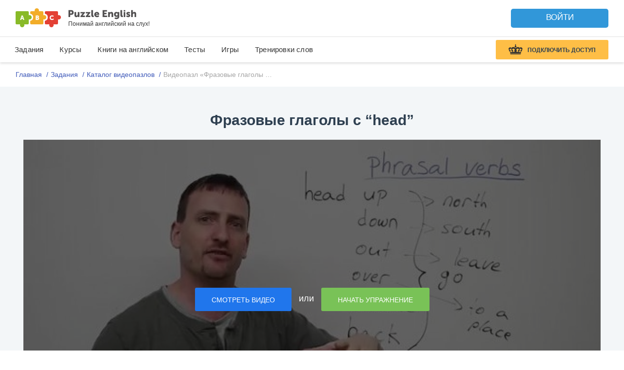

--- FILE ---
content_type: text/css
request_url: https://puzzle-english.com/wp-content/themes/english/assets/antago/css/style.css?v=c8eb503a07eed2ceadc339036e246173
body_size: 6527
content:
@charset "utf-8";

* {
    vertical-align: baseline;
    outline: none;
    padding: 0;
    margin: 0;
}

a {
    text-decoration: none;
}

textarea, input {
    outline: none;
    resize: none;
    font-weight: normal;
}

p {
    margin-bottom: 0.3em;
}

form {
    margin: 0;
}

/**
** Custom
**/
body {
    color: #333;
    font: normal 18px/1.3 'MuseoNew', Arial, sans-serif, Helvetica;
}

.l-wrapper {
    max-width: 1200px;
    width: 100%;
    margin: 0 auto;
}

.mob-view {
    display: none !important;
}

.b-hidden {
    display: none
}

/* block color */
.m-blue {
    background-color: #0460a0;
}

.m-light_blue {
    background-color: #EFF6FA;
}

.m-green {
    background-color: #58ae51;
}

.m-green_light {
    background: #76c339 url(../img/puzzle-green_light.png) center repeat;
}

.m-yellow_light {
    background-color: #FFD761;
}

.m-orange {
    background: #ffc353 url('../img/puzzle-yellow.png') center repeat;
}

#progress_circle {
    text-align: center;
}

.m-yellow_light .b-progress_title {
    color: #000;
}

.m-yellow {
    background-color: #ffc353;
}

.m-gray {
    background-color: #f2f4f4;
}
.m-gray2 {
    background-color: #f4f7fb;
}

.m-gray .b-usefull_links__link,
.m-gray a,
.m-gray .teacher-role__go__to__pupils {
    color: #0a96d1 !important;
}

.m-blue:before {
    background: url(../img/puzzle-blue.png) 0 0 repeat
}

.m-green:before {
    background: url(../img/puzzle-green.png) 0 0 repeat
}

.m-yellow:before {
    background: url(../img/puzzle-yellow.png) 0 0 repeat
}

.m-yellow_light:before {
    background: url(../img/puzzle-yellow-light.png) 0 0 repeat
}

.m-blue--footer:after {
    background: url("../../pe/img/bg-header-pattern.png") repeat-x 0 100%;
    height: 10px !important;
    bottom: -6px !important;
    z-index: 10 !important;
    top: auto !important;
}

.m-blue:before, .m-blue:after,
.m-green:before, .m-green:after,
.m-yellow:before, .m-yellow:after,
.m-yellow_light-top_wave:after,
.m-white:after, .m-green_light:after,
.m-yellow_light:before, .m-yellow_light:after,
.b-footer:after {
    content: '';
    position: absolute;
    width: 100%;
    height: 100%;
    left: 0px;
    right: 0px;
    top: 0px;
    bottom: 0px;
    z-index: -10 !important;
}

/*.m-blue:after{ background: url(../img/blue-after.png) 0 0 repeat-x; height: 6px; bottom: -5px; top: auto; }*/
/*.m-green:after{ background: url(../img/green-after.png) 0 0 repeat-x; height: 6px; bottom: -5px; top: auto; }*/
/*.m-yellow:after{ background: url(../img/yellow-after.png) 0 0 repeat-x; height: 6px; bottom: -5px; top: auto; }*/
/*.m-white:after{ background: transparent url(../img/white-after.png) 0 0 repeat-x; height: 6px; top: -5px; bottom: auto; z-index: 10; }*/
.m-light_blue:before {
    background: transparent url(../img/light_blue.png) 0 0 repeat-x;
    height: 8px;
    margin: -61px 0 40px 0;
    z-index: 10;
}

.m-yellow_light:after {
    height: 5px;
    transition: line-height .5s;
    background: url("../img/header_bg.png") center top repeat-x;
}

.m-yellow_light-top_wave:after {
    height: 8px;
    margin-top: -6px;
    background: url("../img/yellow_wave.png") center top repeat-x;
    -moz-transform: rotate(180deg);
    -ms-transform: rotate(180deg);
    -webkit-transform: rotate(180deg);
    -o-transform: rotate(180deg);
    transform: rotate(180deg);
}
.b-footer .low-footer {
    background: transparent url(../img/footer-after.png) 0 0 repeat-x;
    height: 6px;
    top: -29px;
    bottom: auto;
    z-index: 10;
    position: relative;
}

/*******************************/
.b-section {
    position: relative;
    z-index: 0;
}

.m-blue,
.m-green {
    color: #fff
}

.b-block__title {
    font-size: 42px;
    line-height: 1.5;
    font-weight: 300;
}

.b-block__subtitle {
    font-size: 18px;  
}

.b-block__message {
    position: relative;
    top: -22px;
    padding: 30px 0 0;
    text-align: center;
}

.pull-left {
    float: left;
    position: relative;
}

.pull-right {
    float: right;
    position: relative;
}

.t-center {
    text-align: center;
}

.t-row {
    display: table-row;
    width: 100%;
}

.t-cell {
    display: table-cell;
}

.t-small {
    font-size: 16px;
}

.b-button-big,
.b-button {
    position: relative;
    border-radius: 3px;
    -webkit-appearance: none !important;
    -moz-appearance: none !important;
    -ms-appearance: none !important;
    -o-appearance: none !important;
    appearance: none !important;
}

.b-button:active {
    border-bottom: 0 none !important;
    top: 4px;
}

.b-button-big:active {
    border-bottom: 0 none !important;
    top: 6px;
}

.btn-green {
    background: #71b26f;
    border-bottom: 4px solid #639c61;
    color: #fff !important;
}

.btn-green:active {
    border-top: 4px solid #639c61;
}

.b-button-big.btn-green {
    border-bottom: 6px solid #639c61;
}

.b-button-big.btn-green:active {
    border-top: 6px solid #639c61;
}

.btn-white {
    background: #f6f6f6;
    border-bottom: 4px solid #d7d7d7;
    color: #333 !important;
}

.btn-white:active {
    border-top: 4px solid #d7d7d7;
}

.b-view__link {
    font-size: 20px;
}

.b-view__link:hover {
    border-bottom-color: transparent !important;
}

.b-color__circle {
    width: 60px;
    height: 60px;
    border-radius: 100%; /*display: table-cell; vertical-align: middle; text-align: center; *//*background: url(../img/circle-sprite.png) 0 0 no-repeat;*/
}

.b-color__circle_dark-blue {
    background: #3398de;
}

.b-color__circle_orange {
    background: #ff7300;
}

.b-color__circle_blue {
    background: #69b4aa;
}

.b-color__circle_red {
    background: #dc5a5a;
}

.b-color__circle_green {
    background: #69aa56;
}

.b-color__circle_abc .b-ico {
    padding-top: 16px;
}

.b-color__circle img {
    display: block;
    margin: 0px auto;
    padding-top: 13px;
}

.b-color__circle.m-circle__red {
    background: rgb(213, 71, 74);
    background: -moz-linear-gradient(left, rgba(213, 71, 74, 1) 50%, rgba(220, 106, 108, 1) 51%);
    background: -webkit-gradient(linear, left top, right top, color-stop(50%, rgba(213, 71, 74, 1)), color-stop(51%, rgba(220, 106, 108, 1)));
    background: -webkit-linear-gradient(left, rgba(213, 71, 74, 1) 50%, rgba(220, 106, 108, 1) 51%);
    background: -o-linear-gradient(left, rgba(213, 71, 74, 1) 50%, rgba(220, 106, 108, 1) 51%);
    background: -ms-linear-gradient(left, rgba(213, 71, 74, 1) 50%, rgba(220, 106, 108, 1) 51%);
    background: linear-gradient(to right, rgba(213, 71, 74, 1) 50%, rgba(220, 106, 108, 1) 51%);
    filter: progid:DXImageTransform.Microsoft.gradient(startColorstr='#d5474a', endColorstr='#dc6a6c', GradientType=1);
}

.b-color__circle.m-circle__blue {
    background: rgb(3, 136, 191);
    background: -moz-linear-gradient(left, rgba(3, 136, 191, 1) 50%, rgba(41, 137, 216, 1) 50%, rgba(53, 160, 204, 1) 51%);
    background: -webkit-gradient(linear, left top, right top, color-stop(50%, rgba(3, 136, 191, 1)), color-stop(50%, rgba(41, 137, 216, 1)), color-stop(51%, rgba(53, 160, 204, 1)));
    background: -webkit-linear-gradient(left, rgba(3, 136, 191, 1) 50%, rgba(41, 137, 216, 1) 50%, rgba(53, 160, 204, 1) 51%);
    background: -o-linear-gradient(left, rgba(3, 136, 191, 1) 50%, rgba(41, 137, 216, 1) 50%, rgba(53, 160, 204, 1) 51%);
    background: -ms-linear-gradient(left, rgba(3, 136, 191, 1) 50%, rgba(41, 137, 216, 1) 50%, rgba(53, 160, 204, 1) 51%);
    background: linear-gradient(to right, rgba(3, 136, 191, 1) 50%, rgba(41, 137, 216, 1) 50%, rgba(53, 160, 204, 1) 51%);
    filter: progid:DXImageTransform.Microsoft.gradient(startColorstr='#0388bf', endColorstr='#35a0cc', GradientType=1);
}

.b-color__circle.m-circle__yellow {
    background: rgb(221, 157, 38);
    background: -moz-linear-gradient(left, rgba(221, 157, 38, 1) 50%, rgba(226, 175, 80, 1) 51%);
    background: -webkit-gradient(linear, left top, right top, color-stop(50%, rgba(221, 157, 38, 1)), color-stop(51%, rgba(226, 175, 80, 1)));
    background: -webkit-linear-gradient(left, rgba(221, 157, 38, 1) 50%, rgba(226, 175, 80, 1) 51%);
    background: -o-linear-gradient(left, rgba(221, 157, 38, 1) 50%, rgba(226, 175, 80, 1) 51%);
    background: -ms-linear-gradient(left, rgba(221, 157, 38, 1) 50%, rgba(226, 175, 80, 1) 51%);
    background: linear-gradient(to right, rgba(221, 157, 38, 1) 50%, rgba(226, 175, 80, 1) 51%);
    filter: progid:DXImageTransform.Microsoft.gradient(startColorstr='#dd9d26', endColorstr='#e2af50', GradientType=1);
}

.b-color__circle.m-circle__green {
    background: rgb(113, 178, 111);
    background: -moz-linear-gradient(left, rgba(113, 178, 111, 1) 50%, rgba(127, 186, 126, 1) 51%);
    background: -webkit-gradient(linear, left top, right top, color-stop(50%, rgba(113, 178, 111, 1)), color-stop(51%, rgba(127, 186, 126, 1)));
    background: -webkit-linear-gradient(left, rgba(113, 178, 111, 1) 50%, rgba(127, 186, 126, 1) 51%);
    background: -o-linear-gradient(left, rgba(113, 178, 111, 1) 50%, rgba(127, 186, 126, 1) 51%);
    background: -ms-linear-gradient(left, rgba(113, 178, 111, 1) 50%, rgba(127, 186, 126, 1) 51%);
    background: linear-gradient(to right, rgba(113, 178, 111, 1) 50%, rgba(127, 186, 126, 1) 51%);
    filter: progid:DXImageTransform.Microsoft.gradient(startColorstr='#71b26f', endColorstr='#7fba7e', GradientType=1);
}

.b-color__circle.m-circle__orange {
    background: rgb(223, 135, 20);
    background: -moz-linear-gradient(left, rgba(223, 135, 20, 1) 50%, rgba(253, 179, 43, 1) 51%);
    background: -webkit-gradient(linear, left top, right top, color-stop(50%, rgba(223, 135, 20, 1)), color-stop(51%, rgba(253, 179, 43, 1)));
    background: -webkit-linear-gradient(left, rgba(223, 135, 20, 1) 50%, rgba(253, 179, 43, 1) 51%);
    background: -o-linear-gradient(left, rgba(223, 135, 20, 1) 50%, rgba(253, 179, 43, 1) 51%);
    background: -ms-linear-gradient(left, rgba(223, 135, 20, 1) 50%, rgba(253, 179, 43, 1) 51%);
    background: linear-gradient(to right, rgba(223, 135, 20, 1) 50%, rgba(253, 179, 43, 1) 51%);
    filter: progid:DXImageTransform.Microsoft.gradient(startColorstr='#df8714', endColorstr='#fdb32b', GradientType=1);
}

.home .b-section__videopuzzles img.b-ico {
    margin-top: 0 !important;
}

.b-section__videopuzzles .b-view__link {
    color: #333;
    position: relative;
    bottom: -13px;
    font-size: 18px;
    display: inline-block;
    border-bottom: 1px solid #a3ddf4;
}

.b-video__btn {
    position: absolute;
    top: 33%;
    left: 40%;
    margin: 0;
}

.m-header_content-squeeze .b-video__btn {
    width: 35px;
    height: 30px;
    font-size: 14px;
}

.b-video__btn.video-white {
    background: #fff center center no-repeat;
    border-radius: 3px;
    box-shadow: inset 0px -4px 0px 0px #dfdfdf;
    border-bottom: none;
}

.b-video__btn.video-blue:after,
.b-video__btn.video-white:after {
    content: '';
    position: absolute;
    left: 26px;
    top: 22px;
    border-bottom: 8px solid transparent;
    border-top: 8px solid transparent;
}

.b-video__btn.video-white:after {
    border-left: 18px solid #00a9ef;
}

.b-video__btn.video-blue:after {
    border-left: 18px solid #fff;
}

.b-video__btn.video-blue {
    background: #96d7e0;
    border-radius: 3px;
    box-shadow: inset 0px -4px 0px 0px #83bcc4;
    border-bottom: none;
}

.b-video__btn.video-blue:active {
    box-shadow: inset 0px 4px 0px 0px #83bcc4;
}

.b-video__btn.video-white:active {
    box-shadow: inset 0px 4px 0px 0px #dfdfdf;
}

.b-video__btn_new {
    position: relative;
    width: 40px !important;
    height: 40px !important;
    border-radius: 4px !important;
    border: none;
    -webkit-box-sizing: border-box;
    -moz-box-sizing: border-box;
    box-sizing: border-box;
}

.b-video__btn_new::after {
    content: '';
    position: absolute;
    border-bottom: 5px solid transparent;
    border-top: 5px solid transparent;
    border-left: 10px solid #fff;
    left: 50%;
    top: 50%;
    -webkit-transform: translate(-50%, -50%);
    -moz-transform: translate(-50%, -50%);
    -ms-transform: translate(-50%, -50%);
    -o-transform: translate(-50%, -50%);
    transform: translate(-50%, -50%);
}

.b-video__btn_dark-blue {
    background: linear-gradient(to top, #05aaef, #4dbee9) !important;
    box-shadow: 0 2px 0 0 #017ec6 !important;
}

.b-video__btn_dark-blue::after {
    border-left: 10px solid #fff;
}

.b-video__block {
    position: relative;
    text-align: center;
    width: 100%;
    height: 100%;
    max-height: 500px;
    margin: 0 auto;
    max-width: 800px;
}

.arcticmodal-close {
    position: absolute;
    top: -20px;
    right: -40px;
    border: 0 none;
    background: url(../img/close_b.png) 0 0 no-repeat;
    width: 28px;
    height: 27px;
    cursor: pointer;
    text-indent: -50px;
    margin: 0 auto;
    display: block;
    background-color: transparent;
    -webkit-appearance: none !important;
    -moz-appearance: none !important;
    -ms-appearance: none !important;
    -o-appearance: none !important;
    appearance: none !important;
}

.arcticmodal-close:hover {
    background-position: 0 -26px;
}

/****************************************************************************************/
/****************************************************************************************/
/****************************************************************************************/

/* Register block */
.b-reg__block {
    background: rgba(105, 196, 234, 0.1);
    background: -ms-linear-gradient(top, rgba(105, 196, 234, 0.1) 0%, rgba(105, 196, 234, 0.1) 100%); /* IE10+ */
    filter: progid:DXImageTransform.Microsoft.gradient(startColorstr='#1a69c4ea', endColorstr='#1a69c4ea', GradientType=0); /* IE6-9 */
    border-radius: 2px;
    width: 360px;
    box-sizing: border-box;
    -moz-box-sizing: border-box;
    -webkit-box-sizing: border-box;
    padding: 20px 30px;
}

.b-reg__form {
    position: relative;
}

.b-form__success {
    font-family: 'MuseoNew', Arial, "Helvetica Neue", Helvetica, sans-serif;
    font-size: 16px;
    text-align: center;
    color: #333;
    background: #fff;
    border-radius: 3px;
    padding: 18px 15px 18px;
}

.b-logo__succes {
    margin: 29px 0px 0px;
}

.b-reg__title {
    font-family: 'MuseoNew', Arial, "Helvetica Neue", Helvetica, sans-serif;
    font-size: 25px;
    white-space: nowrap;
}

.serials .b-reg__title {
    color: #fff;
}

#nextBtn, #prevBtn, #slider1next, #slider1prev {
    display: none;
}

.b-slider-mobile {
    display: none;
}

.mobile-slider.slick-slider {
    display: block;
    width: 540px;
    margin: 0 auto;
}

.serials .slick-prev, .serials .slick-next {
    top: 50%;
    margin-top: -31px;
    width: 62px;
    height: 62px;
    -webkit-border-radius: 50%;
    -moz-border-radius: 50%;
    border-radius: 50%;
    background: rgba(0,0,0, .5);
}

.serials .slick-prev:before, .serials .slick-next:before {
    content: '';
    width: 62px;
    height: 62px;
    display: block;
}

.serials .slick-next,
.serials .slick-next:hover,
.serials .slick-next:focus,
.serials .slick-prev,
.serials .slick-prev:hover,
.serials .slick-prev:focus {
    background: rgba(0,0,0, .5);
}

.serials .slick-next:before {
    background: url(../../b/img/btn_next.png) no-repeat 0 0;
}

.serials .slick-prev:before {
    background: url(../../b/img/btn_prev.png) no-repeat 0 0;
}

.serials .slick-next:hover:before {
    background-position: 0 -80px;
}

.serials .slick-prev:hover:before {
    background-position: 0 -82px;
}

.serials .slick-next {
    right: 10px;
}

.serials .slick-prev {
    left: 10px;
}

/* b-navigation */
.b-navigation__wrapp {
    z-index: 20;
    left: 100% !important;
    margin-left: -130px;
}

.b-navigation {
    position: fixed;
    z-index: 25;
    top: 29% !important;
    right: 33px;
    left: 90%;
    height: 360px;
    min-width: 125px;
    /*margin-top: 200px;*/
}

.b-navigation li a {
    color: #fff;
    padding: 5px 40px 21px 9px;
    display: block;
    min-width: 75px;
    /*-webkit-transition:all 0.5s ease-in-out;
    -moz-transition:all 0.5s ease-in-out;
    -o-transition:all 0.5s ease-in-out;
    -ms-transition:all 0.5s ease-in-out;       
    transition:all 0.5s ease-in-out;*/
}

.b-navigation li.current a {
    color: #FDB32B !important;
}

.b-navigation li.current {
    color: #000;
    background: url(../img/navigator_png.png);
    background-repeat: no-repeat;
    background-position: 100% -33px !important;
}

.b-navigation__navigation.m-menu__item-light {
    background: url(../img/navigator_png2.png) 100% 6px no-repeat;
    color: #7e7e7e !important;
}

.b-navigation__navigation.m-menu__item-light a {
    color: #7e7e7e !important;
}

.b-navigation:hover li.m-navigation__navigation {
    color: #7e7e7e;
    -webkit-transition: color .6s ease-in;
    -moz-transition: color .6s ease-in;
    -ms-transition: color .6s ease-in;
    -o-transition: color .6s ease-in;
    transition: color .6s ease-in;
}

.b-navigation__navigation {
    color: #fff;
    font-size: 12px;
    background: url(../img/navigator_png.png);
    background-repeat: no-repeat;
    background-position: right 6px;
    cursor: pointer;
    text-align: right;
    min-width: 124px;
    box-sizing: border-box;
}

.b-navigation__navigation:hover {
    color: #fff;
    background: url(../img/navigator_png.png);
    background-repeat: no-repeat;
    background-position: right -33px;
    -webkit-transition: color .6s ease-in;
    -moz-transition: color .6s ease-in;
    -ms-transition: color .6s ease-in;
    -o-transition: color .6s ease-in;
    transition: color .6s ease-in;
}

.m-navigation__navigation {
    color: #6f6f6f;
    font-size: 12px;
    background: url(../img/navigator_png2.png);
    background-repeat: no-repeat;
    background-position: right 6px;
    padding: 5px 40px 21px 9px;
    cursor: pointer;
    text-align: right;

}

.m-navigation__navigation:hover {
    color: #7e7e7e;
    background: url(../img/navigator_png2.png);
    background-repeat: no-repeat;
    background-position: right -33px;
}

.b-navigation__navigation.active {
    color: #fff;
    background: url(../img/navigator_png.png);
    background-repeat: no-repeat;
    background-position: right -33px;
}

.m-navigation__navigation.active {
    color: #7e7e7e;
    background: url(../img/navigator_png2.png);
    background-repeat: no-repeat;
    background-position: right -33px;
}

/* end b-navigation */

/******************************************************************************************************/
/* end fixed header */

/* Popup register */
.m-popup__reg {
    background: #fff;
    margin: 0 auto;
    padding: 44px 50px 60px;
    width: 402px;
    position: relative;
}

.m-popup__reg input[type=text] {
    background: #dfdfdf url(../img/popup-user-login.png) 96% center no-repeat;
    color: #808080;
}

.m-popup__reg .b-reg__vk__link, .vk__link {
    color: #fff;
}

.m-popup__reg .b-reg__or {
    color: #333;
}

.m-popup__reg .b-reg__or:after, .m-popup__reg .b-reg__or:before {
    background: #858585;
}

.m-popup__reg .arcticmodal-close {
    top: 10px;
    right: 10px;
    width: 32px;
    height: 32px;
    background: url(../img/close_reg_popup.png) 0 0 no-repeat;
}

/*
* Content
*/

/* n-block__1 */
.n-block__1 {
    padding-top: 118px;
    min-height: 571px;
}

.home .n-block__1 {
    padding-top: 38px;
}

.home.page404 .n-block__1 {
    padding-top: 0;
}

.home.page404 .header-notify.open {
    color: #000;
}

.home.page404.level-switcher .n-block__1 {
    padding-top: 30px;
}

.header-notify__message__page404_link {
    color: #0460a0;
}

.ie .n-block__1.j-show-hide {
    min-height: 0;
}

.n-block__1 .b-infoblock {
    margin: 82px 0px 0px 8px;
}

.n-block__1 .b-infoblock__img {
    width: 94px;
}

.n-block__1 .b-infoblock__text {
    padding: 5px 0px 46px;
    vertical-align: top;
}

.n-block__1 .m-circle__blue {
    margin: 5px 0px 0px;
}

.n-block__1 .b-view__link {
    border-bottom: 1px solid #6790ba;
}

.n-block__1 .b-reg__block {
    margin-top: 33px;
}

.n-block__1 .b-video__btn {
    margin-top: -11px;
}

.section--index-first {
    margin: 0 0 10px 0;
    min-height: initial !important;
    padding: 20px 0;
    font-size: 18px;
}

/* n-block__2 */
.n-block__2 {
    padding-top: 41px;
    min-height: 388px;
}

.n-block__2 .b-block__title {
    padding-left: 15px;
    margin-bottom: 47px;
}

.b-block__levels {
    display: table;
    width: 100%;
    position: relative;
}

.block-levels--index {
    padding: 42px 0 104px 0;
    margin: 0;
}

.b-level__item {
    border-bottom: 6px solid transparent;
    width: 25%;
    height: 165px;
    cursor: default;
    padding-bottom: 5px;
    border-bottom: 1px solid #d1d1d1;
}

.block-levels--index .b-level__item {
    width: 25%;
    padding-bottom: 5px;
    border-bottom: 1px solid #d1d1d1;
}

.b-level__item {
    cursor: pointer;
}

.b-level__item.active,
.b-level__item:not(.level__item--auth):hover {
    border-bottom: 6px solid #fdb32b;
    color: #3ca439;
    padding-bottom: 0;
}

.b-level__item.level-select {
    color: #3ca439;
}

.b-level__text {
    margin-top: 21px;
}

.b-block__levels .t-small {
    display: none;
    position: absolute;
    width: 100%;
    top: 200px;
    left: 0;
}

.b-block__levels .b-level__btmtext {
    display: block;
    padding-top: 42px;
}

.b-block__levels .m-level__btmtext-top {
    top: 160px;
}

.b-level__item.level-1.active ~ .b-level1__btmtext,
.b-level__item.level-2.active ~ .b-level2__btmtext,
.b-level__item.level-3.active ~ .b-level3__btmtext,
.b-level__item.level-4.active ~ .b-level4__btmtext {
    display: block;
    padding-top: 42px;
}

.b-level__item.active ~ .b-level__btmtext,
.b-level__item:hover ~ .b-level__btmtext,
.b-block__levels .b-level__item:hover ~ .b-level1__btmtext,
.b-block__levels .b-level__item:hover ~ .b-level2__btmtext,
.b-block__levels .b-level__item:hover ~ .b-level3__btmtext,
.b-block__levels .b-level__item:hover ~ .b-level4__btmtext {
    display: none;
}

.b-level__item.level-1:hover ~ .b-level1__btmtext,
.b-level__item.level-2:hover ~ .b-level2__btmtext,
.b-level__item.level-3:hover ~ .b-level3__btmtext,
.b-level__item.level-4:hover ~ .b-level4__btmtext {
    display: block;
    padding-top: 42px;
}

/* n-block__3 */
.n-block__3 {
    padding-top: 44px;
    min-height: 421px;
}

.n-block__3 .b-infoblock {
    margin: 59px 0px 0px 9px;
}

.n-block__3 .b-infoblock__img {
    width: 90px;
}

.n-block__3 .b-infoblock__text {
    padding: 16px 0px 36px 0px;
    width: 270px;
    vertical-align: top;
}

.n-block__3 .m-circle__red img {
    padding-top: 15px;
}

.n-block__3 .m-circle__yellow img {
    padding-top: 14px;
}

/* n-block__4 */
.n-block__4 {
    padding-top: 48px;
    min-height: 485px;
}

.n-block__4 .b-block__title,
.n-block__4 .b-block__subtitle {
    padding-left: 15px;
}

.n-block__4 .b-infoblock {
    margin: 63px 0px 0px 10px;
}

.n-block__4 .b-infoblock__img {
    width: 79px;
}

.n-block__4 .b-infoblock__text {
    padding: 3px 0px 24px 0px;
    width: 305px;
    vertical-align: top;
}

.b-programm__img {
    margin: 58px 67px 0px 0px;
}

.b-programm__img-man {
    position: absolute;
    right: 79px;
    top: 6px;
}

/* n-block__5 */
.n-block__5 {
    padding-top: 55px;
    min-height: 470px;
}

.n-block__5 .b-block__subtitle {
    padding-left: 15px;
}

.n-block__5 .b-infoblock {
    margin: 46px 0px 0px 10px;
}

.n-block__5 .b-infoblock__img {
    width: 88px;
}

.n-block__5 .b-infoblock__text {
    width: 305px;
    vertical-align: middle;
    height: 88px;
}

.b-movie__img {
    margin: 47px -18px 0px 0px;
}

.n-block__5 .n-info__vid {
}

.n-block__5 .b-view__link {
    border-bottom: 1px solid #d3a145;
    color: #333;
}

.n-block__5 .m-circle__blue {
    margin-top: 5px;
}

.n-block__5 .b-video__btn {
    margin-top: 11px;
}

.b-video__btn--presentation {
    position: relative;
    top: 0;
    left: 0;
}

.b-video__btn.video-green {
    background: #71b26f;
    border-radius: 3px;
    box-shadow: inset 0px -4px 0px 0px #639c61;
    border-bottom: none;
}

.btn-training {
    width: 230px;
    margin: 30px auto 50px;
}

.b-video__btn.video-green.b-video__btn--training,
.b-video__btn.video-blue.b-video__btn--training {
    left: 0;
    font-size: 20px;
    color: #fff;
    padding: 14px 20px;
    width: 190px;
    height: 32px;
    cursor: pointer;
}

.b-video__btn.video-green.b-video__btn--training:after,
.b-video__btn.video-blue.b-video__btn--training:after {
    border: none;

}

.n-block__5--authorized .b-infoblock {
    margin: 86px 0px 0px 10px;
}

.n-block__8--authorized .b-infoblock {
    margin: 124px 0px 0px 9px !important;
}

/* n-block__6 */
.n-block__6 {
    padding-top: 50px;
    min-height: 470px;
}

.n-block__6 .b-block__title,
.n-block__6 .b-block__subtitle {
    padding-left: 15px;
}

.n-block__6 .b-infoblock {
    margin: 76px 0px 0px 10px;
}

.n-block__6 .b-infoblock__img {
    width: 88px;
}

.n-block__6 .b-infoblock__text {
    width: 305px;
    vertical-align: middle;
    height: 95px;
}

.b-audio__img {
    margin: 41px 15px 0px 0px;
}

.n-block__6 .b-view__link {
    border-bottom: 1px solid #d9d9d9;
    color: #333;
}

.n-block__6 .m-circle__green {
    margin-top: 20px;
}

.n-block__6 .b-video__btn {
    margin-top: 18px;
}

/* n-block__7 */
.n-block__7 {
    padding-top: 46px;
    min-height: 443px;
}

.n-block__7 .b-block__title,
.n-block__7 .b-block__subtitle {
    padding-left: 15px;
}

.n-block__7 .b-infoblock {
    margin: 85px 0px 0px 9px;
}

.n-block__7 .b-infoblock__img {
    width: 109px;
}

.n-block__7 .b-infoblock__text {
    width: 315px;
    vertical-align: middle;
    height: 84px;
}

.b-video__img {
    margin: 42px 29px 0px 0px;
}

.n-block__7 .b-view__link {
    border-bottom: 1px solid #347dac;
    color: #7fc3cd;
}

.n-block__7 .b-video__btn {
    margin-top: 13px;
}

/* n-block__8 */
.n-block__8 {
    padding-top: 51px;
    min-height: 410px;
}

.n-block__8 .b-infoblock {
    margin: 24px 0px 0px 9px;
}

.n-block__8 .b-infoblock__img {
    width: 91px;
}

.n-block__8 .b-infoblock__text {
    width: 315px;
    vertical-align: middle;
    height: 80px;
}

.n-block__8 .b-color__circle {
    margin-top: 10px;
}

.n-block__8 .m-circle__green img {
    padding-top: 16px;
}

.b-dictionary__img {
    margin: 42px 0 0px 0px;
}

/* n-block__9 */
.n-block__9 {
    padding-top: 42px;
    min-height: 383px;
}

.b-proffesion__text p {
    font-size: 16px;
    line-height: 1.4;
}

.b-proffesion__text .b-block__title {
    margin-bottom: 20px;
}

.b-proffesion__text .b-proffesion__sub, .b-proffesion__sub-m {
    font-size: 15px;
    margin-bottom: 30px;
    font-style: italic;
}

.b-proffesion_img-m {
    border-radius: 100%;
}

.b-proffesion__text-m {
    padding-bottom: 30px;
    margin-left: 260px;
}

.b-proffesion {
    display: table;
    width: 100%;
    padding: 0 20px;
    box-sizing: border-box;
}

.b-proffesion .b-proffesion__img {
    display: table-cell;
    max-width: 220px;
    padding: 0;
    vertical-align: middle;
}

.b-proffesion .b-proffesion__img img {
    width: inherit;
}

.b-proffesion .b-proffesion__text {
    display: table-cell;
    width: auto;
    padding: 0 0 0 30px;
    vertical-align: top;
}

/* n-block__10 */
.n-block__10 {
    padding-top: 54px;
    min-height: 410px;
}

.n-block__10 .b-block__title {
    padding-left: 19px;
}

.n-block__10 .b-slider {
    margin: 46px 0px;
    padding: 0px 40px;
    box-sizing: border-box;
    max-height: none;
}

.n-block__10 .b-slide__item {
    line-height: 1.5;
    box-sizing: border-box;
    -moz-box-sizing: border-box;
    -webkit-box-sizing: border-box;
}

.n-block__10 .b-slide__img_wrapp {
    width: 126px;
    height: 126px;
    overflow: hidden;
    border-radius: 100%;
}

.n-block__10 .b-slide__img_wrapp > img {
    margin-top: 0 !important;
}

.n-block__10 .b-slide__img_wrapp img {
    width: 100% !important;
    height: auto !important;
    backface-visibility: visible !important;
    -webkit-backface-visibility: visible !important;
    max-width: 100% !important;
    position: relative !important;
    left: auto !important;
    top: auto !important;
}

.n-block__10 .b-slide__review {
    margin: 26px 195px 0px;
}

.n-block__10 .b-slide__text {
    font-size: 16px;
    color: #464646;
    padding: 0px 40px;
}

.n-block__10 .b-slide__subtext {
    font-size: 14px;
    margin: 41px 0px 0px 156px;
    display: block;
}

.n-block__10 .slides-navigation a {
    position: absolute;
    text-indent: -1000em;
    z-index: 10;
    top: 12px;
    display: block;
    width: 20px;
    height: 36px;
    background: url(../img/slide-nav.png) 0 0 no-repeat;
}

.n-block__10 .slides-navigation a.next {
    right: 9px;
    background-position: top right;
}

.n-block__10 .slides-navigation a.prev {
    left: 14px;
    background-position: top left;
}

.n-block__10 .slides-pagination {
  position: absolute;
  z-index: 3;
  bottom: 0;
  text-align: center;
  width: 100%;
}
.n-block__10 .slides-pagination a {
  border: 2px solid #374a73;
  border-radius: 15px;
  width: 10px;
  height: 10px;
  display: -moz-inline-stack;
  display: inline-block;
  vertical-align: middle;
  *vertical-align: auto;
  zoom: 1;
  *display: inline;
  background-image: url("[data-uri]");
  margin: 2px;
  overflow: hidden;
  text-indent: -100%;
}
.n-block__10 .slides-pagination a.current {
  background: #374a73;
}


/* n-block__11 */
.n-block__11 {
    padding-top: 45px;
    min-height: 534px;
}

.n-block__11 .b-block__title {
    padding-left: 15px;
}

.n-block__11 .b-infoblock {
    margin: 71px 0px 0px 9px;
}

.n-block__11 .b-infoblock__img {
    width: 110px;
}

.n-block__11 .b-infoblock__text {
    width: 320px;
    vertical-align: middle;
    height: 95px;
}

.n-block__11 .b-reg__block {
    margin-top: 25px;
}

.n-block__11 .b-color__circle {
    margin-top: 16px;
}

.serial {
    margin: 49px 0 109px -21px;
    position: relative;
}

.serial-item {
    position: relative;
}

.serial-item__photo {
    width: 220px;
    height: 210px;
    display: block;
    overflow: hidden;

}

.serial-item__photo img {
}

.serial-item__details {
    position: absolute;
    left: 0;
    right: 0;
    bottom: 0;
    background: #fff;
}

.serial-item__title-en {

    text-overflow: ellipsis;

    /* Required for text-overflow to do anything */
    white-space: nowrap;
    overflow: hidden;
    margin-top: 5px;
}

.serial-item__title-ru {
    text-overflow: ellipsis;

    /* Required for text-overflow to do anything */
    white-space: nowrap;
    overflow: hidden;
}

.b-button-transparent--index {
    margin: 37px 0;
}

.section-corner-cup {
    position: absolute;
    top: -133px;
    left: 0;
    background: url("../img/cup.png");
    width: 221px;
    height: 133px;
}

.page-wrapper {
    margin: 0;
    min-height: 0;
    width: auto;
}

.b_header-movies + .b-phraze_counter + .page-wrapper {
    padding: 0 !important;
}

form {
    margin: 0;
}

#eno_youtube_modal {
    background: #fff;
    position: fixed;
    top: 0;
    right: 0;
    bottom: 0;
    left: 0;
    z-index: 99999;
    overflow: hidden;
}

#eno_youtube_modal .frame_wrap {
    position: absolute;
}

#eno_youtube_modal .close2 {
    position: absolute;
    width: 32px;
    height: 32px;
    cursor: pointer;
}

#eno_youtube_modal iframe {
    border: 0;
    width: 100%;
    height: 100%;
}

.b-footer {
    margin-top: 0;
    font-family: 'MuseoNew', Arial, sans-serif, Helvetica;
}

body.level-switcher .b-block__title.level-0,
body.level-switcher .b-block__title.level-1,
body.level-switcher .b-block__title.level-2,
body.level-switcher .b-block__title.level-3 {
    /*display: none;*/
}

body.level-switcher.level-0 .b-block__title.level-0,
body.level-switcher.level-1 .b-block__title.level-1,
body.level-switcher.level-2 .b-block__title.level-2,
body.level-switcher.level-3 .b-block__title.level-3 {
    display: block;
}

body.level-switcher.level-1 .hide-levels .exercise-item.post-difficulty-3,
body.level-switcher.level-1 .hide-levels .exercise-item.post-difficulty-4,
body.level-switcher.level-1 .hide-levels .exercise-item.post-difficulty-5,
body.level-switcher.level-2 .hide-levels .exercise-item.post-difficulty-1,
body.level-switcher.level-2 .hide-levels .exercise-item.post-difficulty-2,
body.level-switcher.level-2 .hide-levels .exercise-item.post-difficulty-5,
body.level-switcher.level-3 .hide-levels .exercise-item.post-difficulty-1,
body.level-switcher.level-3 .hide-levels .exercise-item.post-difficulty-2,
body.level-switcher.level-3 .hide-levels .exercise-item.post-difficulty-3 {
    /*display: none;*/
}

.only-first-three li:not(:nth-child(-n+3)) {
    display: none;
}

.pe_logo:hover .puzzle-english__svg__text path {
    fill: #000;
}

.lt-link a {
    color: white;
    text-decoration: underline;
}

.lt-link a:hover {
    text-decoration: none;
}


/* Small devices (tablets, 768px and up) */

@media only screen and (min-width: 768px) and (max-width: 992px) {

}

/*Extra small devices (phones)*/

@media only screen and (max-width : 767px) {

    .puzzle-footer__user-info .puzzle-header__menu__login__btn {
        padding: 13px 18px;
    }

    .b-list-serials .b-list-serial__serial {
        line-height: 1.6;
    }

    .b-slider__serial__wrapper + .pull-right .pull-right {
        float: none;
    }

    .b-slider__serial__wrapper + .pull-right {
        width: 100%;
    }

    .puzzle-header__logo-slogan {
        font-size: 10px !important;
    }

    .home .b-topic_three {
        font-size: 16px !important;
    }

    .b-slider__serial__wrapper {
        overflow: hidden;
        max-height: 260px;
    }

    .serials .slick-next {
        right: 80px;
    }

    .serials .b-reg__soc__item {
        margin-left: 6px;
    }

    form#sign_up_popup_form {
        width: 100%;
    }

    .puzzle-header__content {
        padding: 0 10px 10px 10px;
    }

    #series-suggest .dict-video__header__search__clear svg {
        position: absolute;
        top: 3px;
        left: 0;
    }

    .b-list__item-wrapper {
        width: 100%;
    }

}

@media only screen and (min-width : 376px) and (max-width : 767px) {

    .serials .slick-next {
        right: 4% !important;
    }

    .b-reg__block {
        width: 320px !important;
    }

    .puzzle-footer__user-info .puzzle-header__menu__login__btn {
        padding: 13px 25px !important;
    }
}

/*Extra small devices (phones)*/

@media only screen and (max-width : 375px) {

    .start-page__products-title {
        font-size: 14px;
    }

     .start-page__products-vip-title {
        font-size: 18px;
     }

}